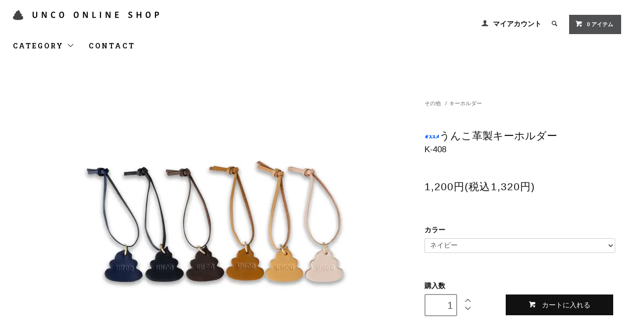

--- FILE ---
content_type: text/html; charset=EUC-JP
request_url: https://unco.shop/?pid=146824110
body_size: 12188
content:
<!DOCTYPE html PUBLIC "-//W3C//DTD XHTML 1.0 Transitional//EN" "http://www.w3.org/TR/xhtml1/DTD/xhtml1-transitional.dtd">
<html xmlns:og="http://ogp.me/ns#" xmlns:fb="http://www.facebook.com/2008/fbml" xmlns:mixi="http://mixi-platform.com/ns#" xmlns="http://www.w3.org/1999/xhtml" xml:lang="ja" lang="ja" dir="ltr">
<head>
<meta http-equiv="content-type" content="text/html; charset=euc-jp" />
<meta http-equiv="X-UA-Compatible" content="IE=edge,chrome=1" />
<title>うんこ革製キーホルダー - 株式会社うんこ【公式ショップ】</title>
<meta name="Keywords" content="うんこ革製キーホルダー,株式会社うんこ【公式ショップ】,うんこショップ,uncoshop,ウンコショップ,うんこ,ウンコ,unco,unko,プレゼント,ギフト," />
<meta name="Description" content="株式会社うんこ【公式ショップ】では、Ｔシャツ、ポロシャツ、パーカー、リストバンドなどなど、たくさんの【うんこ】グッズを取り揃えております。 新製品も続々生産中！ 今後も楽しい商品をご提案し、多くの笑顔をお届けします。" />
<meta name="Author" content="" />
<meta name="Copyright" content="GMOペパボ" />
<meta http-equiv="content-style-type" content="text/css" />
<meta http-equiv="content-script-type" content="text/javascript" />
<link rel="stylesheet" href="https://unco.shop/css/framework/colormekit.css" type="text/css" />
<link rel="stylesheet" href="https://unco.shop/css/framework/colormekit-responsive.css" type="text/css" />
<link rel="stylesheet" href="https://img07.shop-pro.jp/PA01380/643/css/21/index.css?cmsp_timestamp=20250727115001" type="text/css" />
<link rel="stylesheet" href="https://img07.shop-pro.jp/PA01380/643/css/21/product.css?cmsp_timestamp=20250727115001" type="text/css" />

<link rel="alternate" type="application/rss+xml" title="rss" href="https://unco.shop/?mode=rss" />
<link rel="shortcut icon" href="https://img07.shop-pro.jp/PA01380/643/favicon.ico?cmsp_timestamp=20251213235330" />
<script type="text/javascript" src="//ajax.googleapis.com/ajax/libs/jquery/1.11.0/jquery.min.js" ></script>
<meta property="og:title" content="うんこ革製キーホルダー - 株式会社うんこ【公式ショップ】" />
<meta property="og:description" content="株式会社うんこ【公式ショップ】では、Ｔシャツ、ポロシャツ、パーカー、リストバンドなどなど、たくさんの【うんこ】グッズを取り揃えております。 新製品も続々生産中！ 今後も楽しい商品をご提案し、多くの笑顔をお届けします。" />
<meta property="og:url" content="https://unco.shop?pid=146824110" />
<meta property="og:site_name" content="株式会社うんこ【公式ショップ】" />
<meta property="og:image" content="https://img07.shop-pro.jp/PA01380/643/product/146824110.jpg?cmsp_timestamp=20211009150954"/>
<meta property="og:type" content="product" />
<meta property="product:price:amount" content="1320" />
<meta property="product:price:currency" content="JPY" />
<meta property="product:product_link" content="https://unco.shop?pid=146824110" />
<script>
  (function(i,s,o,g,r,a,m){i['GoogleAnalyticsObject']=r;i[r]=i[r]||function(){
  (i[r].q=i[r].q||[]).push(arguments)},i[r].l=1*new Date();a=s.createElement(o),
  m=s.getElementsByTagName(o)[0];a.async=1;a.src=g;m.parentNode.insertBefore(a,m)
  })(window,document,'script','https://www.google-analytics.com/analytics.js','ga');

  ga('create', 'UA-97385241-2', 'auto');
  ga('send', 'pageview');

</script>

<meta name="google-site-verification" content="ERpTBxp5V8QY5oBDrUZ_XuKVVI5Nj5Z_epzf_kyFumU" />


<!-- Google tag (gtag.js) -->
<script async src="https://www.googletagmanager.com/gtag/js?id=G-050CMNND9W"></script>
<script>
  window.dataLayer = window.dataLayer || [];
  function gtag(){dataLayer.push(arguments);}
  gtag('js', new Date());

  gtag('config', 'G-050CMNND9W');
</script>
<script>
  var Colorme = {"page":"product","shop":{"account_id":"PA01380643","title":"\u682a\u5f0f\u4f1a\u793e\u3046\u3093\u3053\u3010\u516c\u5f0f\u30b7\u30e7\u30c3\u30d7\u3011"},"basket":{"total_price":0,"items":[]},"customer":{"id":null},"inventory_control":"option","product":{"shop_uid":"PA01380643","id":146824110,"name":"\u3046\u3093\u3053\u9769\u88fd\u30ad\u30fc\u30db\u30eb\u30c0\u30fc","model_number":"K-408","stock_num":2,"sales_price":1200,"sales_price_including_tax":1320,"variants":[{"id":1,"option1_value":"\u30cd\u30a4\u30d3\u30fc","option2_value":"","title":"\u30cd\u30a4\u30d3\u30fc","model_number":"","stock_num":0,"option_price":1200,"option_price_including_tax":1320,"option_members_price":1200,"option_members_price_including_tax":1320},{"id":2,"option1_value":"\u30d6\u30e9\u30c3\u30af","option2_value":"","title":"\u30d6\u30e9\u30c3\u30af","model_number":"","stock_num":2,"option_price":1200,"option_price_including_tax":1320,"option_members_price":1200,"option_members_price_including_tax":1320},{"id":3,"option1_value":"\u30c0\u30fc\u30af\u30d6\u30e9\u30a6\u30f3","option2_value":"","title":"\u30c0\u30fc\u30af\u30d6\u30e9\u30a6\u30f3","model_number":"","stock_num":0,"option_price":1200,"option_price_including_tax":1320,"option_members_price":1200,"option_members_price_including_tax":1320},{"id":4,"option1_value":"\u30d6\u30e9\u30a6\u30f3","option2_value":"","title":"\u30d6\u30e9\u30a6\u30f3","model_number":"","stock_num":0,"option_price":1200,"option_price_including_tax":1320,"option_members_price":1200,"option_members_price_including_tax":1320},{"id":5,"option1_value":"\u30ad\u30e3\u30e1\u30eb","option2_value":"","title":"\u30ad\u30e3\u30e1\u30eb","model_number":"","stock_num":0,"option_price":1200,"option_price_including_tax":1320,"option_members_price":1200,"option_members_price_including_tax":1320},{"id":6,"option1_value":"\u30ca\u30c1\u30e5\u30e9\u30eb","option2_value":"","title":"\u30ca\u30c1\u30e5\u30e9\u30eb","model_number":"","stock_num":0,"option_price":1200,"option_price_including_tax":1320,"option_members_price":1200,"option_members_price_including_tax":1320}],"category":{"id_big":2274207,"id_small":8},"groups":[],"members_price":1200,"members_price_including_tax":1320}};

  (function() {
    function insertScriptTags() {
      var scriptTagDetails = [];
      var entry = document.getElementsByTagName('script')[0];

      scriptTagDetails.forEach(function(tagDetail) {
        var script = document.createElement('script');

        script.type = 'text/javascript';
        script.src = tagDetail.src;
        script.async = true;

        if( tagDetail.integrity ) {
          script.integrity = tagDetail.integrity;
          script.setAttribute('crossorigin', 'anonymous');
        }

        entry.parentNode.insertBefore(script, entry);
      })
    }

    window.addEventListener('load', insertScriptTags, false);
  })();
</script>
<script async src="https://zen.one/analytics.js"></script>
</head>
<body>
<meta name="colorme-acc-payload" content="?st=1&pt=10029&ut=146824110&at=PA01380643&v=20260117180718&re=&cn=197445dfc81241d80d28a5b6b8044e87" width="1" height="1" alt="" /><script>!function(){"use strict";Array.prototype.slice.call(document.getElementsByTagName("script")).filter((function(t){return t.src&&t.src.match(new RegExp("dist/acc-track.js$"))})).forEach((function(t){return document.body.removeChild(t)})),function t(c){var r=arguments.length>1&&void 0!==arguments[1]?arguments[1]:0;if(!(r>=c.length)){var e=document.createElement("script");e.onerror=function(){return t(c,r+1)},e.src="https://"+c[r]+"/dist/acc-track.js?rev=3",document.body.appendChild(e)}}(["acclog001.shop-pro.jp","acclog002.shop-pro.jp"])}();</script><link href="https://fonts.googleapis.com/css?family=Roboto+Slab:400,700" rel="stylesheet" type="text/css">
  <link href="https://img.shop-pro.jp/tmpl_js/78/bxslider/jquery.bxslider.css" rel="stylesheet" type="text/css">
  <script src="https://img.shop-pro.jp/tmpl_js/78/bxslider/jquery.bxslider.min.js"></script>
<script src="https://img.shop-pro.jp/tmpl_js/78/jquery.tile.js"></script>
<script src="https://img.shop-pro.jp/tmpl_js/78/masonry.pkgd.min.js"></script>
<script src="https://img.shop-pro.jp/tmpl_js/78/smoothscroll.js"></script>
<script src="https://img.shop-pro.jp/tmpl_js/78/jquery.ah-placeholder.js"></script>
<script src="https://img.shop-pro.jp/tmpl_js/78/utility_index.js"></script>

<div class="cart_in_modal__bg show_while_cart_in_connecting spinner" style="display: none;"></div>
<!--[if lte IE 8]>
<div id="wrapper" class="ie8 page--product">
<![endif]-->

<div id="wrapper" class="page--product">

  <div id="header" class="header__section container">
    <div class="clearfix">
      <h1 class="header__logo header__logo-img">
        <a href="https://unco.shop/"><img src="https://img07.shop-pro.jp/PA01380/643/PA01380643.png?cmsp_timestamp=20251213235330" alt="株式会社うんこ【公式ショップ】" /></a>
      </h1>
      
      <ul class="header-nav hidden-phone">
        
        <li class="header-nav__unit">
          <i class="icon-b icon-user"></i>
          <a href="https://unco.shop/?mode=myaccount" class="header-nav__txt">マイアカウント</a>
        </li>
                
        
        <li class="header-nav__unit">
          <i class="icon-b icon-search header__search-switch" data-visible-switch="search-form"></i>
          <form action="https://unco.shop/" method="GET" class="header__search-form" data-visible-target="search-form">
            <input type="hidden" name="mode" value="srh" />
            <input type="text" name="keyword" placeholder="商品を検索" class="header__search-form__input" data-search-input="search-form__input" />
          </form>
        </li>
        
        
        <li class="header-nav__unit">
                    <a href="https://unco.shop/cart/proxy/basket?shop_id=PA01380643&shop_domain=unco.shop" class="btn txt--sm header-nav__btn btn-secondary">
            <i class="icon-w icon-cart"></i>0 アイテム
          </a>
                  </li>
        
      </ul>
      
      
            
    </div>
    
    <ul class="global-nav-phone visible-phone">
      <li>
        <a href="javascript:TabBlockToggle('global-nav');">
          <i class="icon-lg-b icon-list"></i>
        </a>
      </li>
      <li>
        <a href="javascript:TabBlockToggle('global-nav__search-form');">
          <i class="icon-lg-b icon-search"></i>
        </a>
      </li>
      <li>
        <a href="javascript:TabBlockToggle('global-nav__user-nav');">
          <i class="icon-lg-b icon-user"></i>
        </a>
      </li>
      <li>
                <a href="https://unco.shop/cart/proxy/basket?shop_id=PA01380643&shop_domain=unco.shop">
          <i class="icon-lg-b icon-cart"></i>
        </a>
              </li>
    </ul>
    
    <div>
      <ul class="global-nav clearfix global-nav__pulldown-nav" data-visible-target="global-nav" data-block="tab-content">
        <li class="global-nav__unit global-nav__pulldown">
          <a href="javascript:PulldownToggle('global-nav__product-nav');" class="global-nav__unit__txt">
            CATEGORY <i class="icon-b icon-chevron_thin_down hidden-phone"></i>
          </a>
          
          <div class="visible-phone">
            <ul class="header__pulldown-nav__list">
              
                              <li>
                  <a href="https://unco.shop/?mode=cate&cbid=2950764&csid=0">
                    車
                  </a>
                </li>
                              <li>
                  <a href="https://unco.shop/?mode=cate&cbid=2376408&csid=0">
                    トップス
                  </a>
                </li>
                              <li>
                  <a href="https://unco.shop/?mode=cate&cbid=2938797&csid=0">
                    パンツ
                  </a>
                </li>
                              <li>
                  <a href="https://unco.shop/?mode=cate&cbid=2277810&csid=0">
                    シューズ
                  </a>
                </li>
                              <li>
                  <a href="https://unco.shop/?mode=cate&cbid=2938799&csid=0">
                    キャップ・ハット
                  </a>
                </li>
                              <li>
                  <a href="https://unco.shop/?mode=cate&cbid=2938798&csid=0">
                    バッグ
                  </a>
                </li>
                              <li>
                  <a href="https://unco.shop/?mode=cate&cbid=2454818&csid=0">
                    アクセサリー
                  </a>
                </li>
                              <li>
                  <a href="https://unco.shop/?mode=cate&cbid=2830932&csid=0">
                    うんこたん
                  </a>
                </li>
                              <li>
                  <a href="https://unco.shop/?mode=cate&cbid=2274207&csid=0">
                    その他
                  </a>
                </li>
                            
              
                          </ul>
          </div>
          
        </li>
		<!--
        <li class="global-nav__unit">
          <a href="https://unco.shop/?mode=sk#info" class="global-nav__unit__txt">ABOUT</a>
        </li>
                  <li class="global-nav__unit">
            <a href="http://unco.com" class="global-nav__unit__txt">BLOG</a>
          </li>
            -->
        <li class="global-nav__unit">
          <a href="https://unco.shop-pro.jp/customer/inquiries/new" class="global-nav__unit__txt">CONTACT</a>
        </li>
      </ul>
      <div class="global-nav__pulldown-nav" data-visible-target="global-nav__search-form" data-block="tab-content">
        <form action="https://unco.shop/" method="GET" class="header__search-form--phone">
          <input type="hidden" name="mode" value="srh" />
          <input type="text" name="keyword" placeholder="商品を検索" />
          <button class="btn">検索</button>
        </form>
      </div>
      <div class="global-nav__pulldown-nav" data-visible-target="global-nav__user-nav" data-block="tab-content">
        <ul class="header__pulldown-nav__list">
          <li><a href="https://unco.shop/?mode=myaccount">マイアカウント</a></li>
                  </ul>
      </div>
    </div>
    <div class="global-nav__pulldown-nav row hidden-phone" data-visible-target="global-nav__product-nav" data-block="tab-content">
      
                                    
                    <ul class="row header__pulldown-nav__list col col-sm-12">
                    <li>
              <a href="https://unco.shop/?mode=cate&cbid=2950764&csid=0">
                車
              </a>
            </li>
                                          <li>
              <a href="https://unco.shop/?mode=cate&cbid=2376408&csid=0">
                トップス
              </a>
            </li>
                                          <li>
              <a href="https://unco.shop/?mode=cate&cbid=2938797&csid=0">
                パンツ
              </a>
            </li>
                                          <li>
              <a href="https://unco.shop/?mode=cate&cbid=2277810&csid=0">
                シューズ
              </a>
            </li>
                                          <li>
              <a href="https://unco.shop/?mode=cate&cbid=2938799&csid=0">
                キャップ・ハット
              </a>
            </li>
                  </ul>
          <ul class="row header__pulldown-nav__list col col-sm-12">
                                          <li>
              <a href="https://unco.shop/?mode=cate&cbid=2938798&csid=0">
                バッグ
              </a>
            </li>
                                          <li>
              <a href="https://unco.shop/?mode=cate&cbid=2454818&csid=0">
                アクセサリー
              </a>
            </li>
                                          <li>
              <a href="https://unco.shop/?mode=cate&cbid=2830932&csid=0">
                うんこたん
              </a>
            </li>
                                          <li>
              <a href="https://unco.shop/?mode=cate&cbid=2274207&csid=0">
                その他
              </a>
            </li>
                          </ul>
                    
      
            
    </div>
  </div>
        <form name="product_form" method="post" action="https://unco.shop/cart/proxy/basket/items/add">
    <div class="container">
      <div class="row">
        
        <div class="product__images col col-lg-8 col-sm-12 section__block">
          <div class="product__main-image">
                          <img src="https://img07.shop-pro.jp/PA01380/643/product/146824110.jpg?cmsp_timestamp=20211009150954" data-product-image="main" />
                      </div>
                      <div class="carousel-slide">
              <ul class="product__thumbs row" data-carousel="product-image">
                                  <li class="product__thumb__unit col col-lg-2">
                    <img src="https://img07.shop-pro.jp/PA01380/643/product/146824110.jpg?cmsp_timestamp=20211009150954" data-product-image="thumb" />
                  </li>
                                                                      <li class="product__thumb__unit col col-lg-2">
                      <img src="https://img07.shop-pro.jp/PA01380/643/product/146824110_o1.jpg?cmsp_timestamp=20211009150954" data-product-image="thumb" />
                    </li>
                                                                        <li class="product__thumb__unit col col-lg-2">
                      <img src="https://img07.shop-pro.jp/PA01380/643/product/146824110_o2.jpg?cmsp_timestamp=20211009150954" data-product-image="thumb" />
                    </li>
                                                                        <li class="product__thumb__unit col col-lg-2">
                      <img src="https://img07.shop-pro.jp/PA01380/643/product/146824110_o3.jpg?cmsp_timestamp=20211009150954" data-product-image="thumb" />
                    </li>
                                                                        <li class="product__thumb__unit col col-lg-2">
                      <img src="https://img07.shop-pro.jp/PA01380/643/product/146824110_o4.jpg?cmsp_timestamp=20211009150954" data-product-image="thumb" />
                    </li>
                                                                        <li class="product__thumb__unit col col-lg-2">
                      <img src="https://img07.shop-pro.jp/PA01380/643/product/146824110_o5.jpg?cmsp_timestamp=20211009150954" data-product-image="thumb" />
                    </li>
                                                                        <li class="product__thumb__unit col col-lg-2">
                      <img src="https://img07.shop-pro.jp/PA01380/643/product/146824110_o6.jpg?cmsp_timestamp=20211009150954" data-product-image="thumb" />
                    </li>
                                                                        <li class="product__thumb__unit col col-lg-2">
                      <img src="https://img07.shop-pro.jp/PA01380/643/product/146824110_o7.jpg?cmsp_timestamp=20211009150954" data-product-image="thumb" />
                    </li>
                                                                                                                                                                                                                                                                                                                                                                                                                                                                                                                                                                                                                                                                                                                                                                                                                                                                                                                                                                                                                                                                                                                                                                                                                                                                                                                                                                                                                                                                                                                                    </ul>
            </div>
                  </div>
        
        <div class="col col-lg-4 col-sm-12 section__block">
          
          <div class="topicpath-nav">
            <ul>
                              <li><a href="?mode=cate&cbid=2274207&csid=0">その他</a></li>
                                            <li>/<a href="?mode=cate&cbid=2274207&csid=8">キーホルダー</a></li>
                          </ul>
                      </div>
          
          <h2 class="product__name section__title-h2">
            <img class='new_mark_img1' src='https://img.shop-pro.jp/img/new/icons26.gif' style='border:none;display:inline;margin:0px;padding:0px;width:auto;' />うんこ革製キーホルダー
                          <div class="txt--sm">
                K-408
              </div>
                      </h2>
          <p class="product__price">
                                    1,200円(税込1,320円)
          </p>
                                                        <div class="product__option__block section__block">
                                  <dl class="dl-vertical-list">
                                          <dt class="dl-vertical-list__title">カラー</dt>
                      <dd class="dl-vertical-list__content">
                        <select name="option1">
                          <option label="ネイビー" value="73240820,0">ネイビー</option>
<option label="ブラック" value="73240820,1">ブラック</option>
<option label="ダークブラウン" value="73240820,2">ダークブラウン</option>
<option label="ブラウン" value="73240820,3">ブラウン</option>
<option label="キャメル" value="73240820,4">キャメル</option>
<option label="ナチュラル" value="73240820,5">ナチュラル</option>

                        </select>
                      </dd>
                                      </dl>
                              </div>
                                    <div class="product__order row">
              <dl class="product__init dl-vertical-list col col-lg-5 col-md-12">
                <dt class="dl-vertical-list__title">購入数</dt>
                <dd class="dl-vertical-list__content">
                                      <input type="text" name="product_num" value="1" class="product__init-num" />
                    <div class="product__init-updw">
                      <a href="javascript:f_change_num2(document.product_form.product_num,'1',1,2);"><i class="icon-b icon-chevron_thin_up"></i></a><br />
                      <a href="javascript:f_change_num2(document.product_form.product_num,'0',1,2);"><i class="icon-b icon-chevron_thin_down"></i></a>
                    </div>
                    <span class="product__unit"></span>
                                  </dd>
              </dl>
              <ul class="product__order__btns col col-lg-7 col-md-12">
                                                      <li class="product__order__btn disable_cartin">
                      <button type="submit" class="btn--addcart btn btn-primary btn-block">
                        <i class="icon-w icon-cart"></i>カートに入れる
                      </button>
                    </li>
                                                      <li class="product__order__btn stock_error"></li>
                                              </ul>
            </div>
                    
        </div>
      </div>
    </div>
        <div class="cart_in_modal cart_modal__close" style="display: none;">
      <div class="cart_in_modal__outline not_bubbling">
        <label class="cart_modal__close cart_in_modal__close-icon">
        </label>
        <p class="cart_in_modal__heading">
          こちらの商品が<br class="sp-br">カートに入りました
        </p>
        <div class="cart_in_modal__detail">
                    <div class="cart_in_modal__image-wrap">
            <img src="https://img07.shop-pro.jp/PA01380/643/product/146824110.jpg?cmsp_timestamp=20211009150954" alt="" class="cart_in_modal__image" />
          </div>
                    <p class="cart_in_modal__name">
            <img class='new_mark_img1' src='https://img.shop-pro.jp/img/new/icons26.gif' style='border:none;display:inline;margin:0px;padding:0px;width:auto;' />うんこ革製キーホルダー
          </p>
        </div>
        <div class="cart_in_modal__button-wrap">
          <button class="cart_view_with_async cart_in_modal__button cart_in_modal__button--solid">かごの中身を見る</button>
          <p class="cart_modal__close cart_in_modal__text-link">ショッピングを続ける</p>
        </div>
      </div>
    </div>
    <div class="cart_in_error_modal cart_in_error__close" style="display: none;">
      <div class="cart_in_modal__outline not_bubbling">
        <label class="cart_in_error__close cart_in_modal__close-icon">
        </label>
        <p class="cart_in_error_message cart_in_error_modal__heading"></p>
        <div class="cart_in_modal__button-wrap">
          <button class="cart_in_error__close cart_in_modal__button cart_in_modal__button--solid">ショッピングを続ける</button>
        </div>
      </div>
    </div>
        <div class="product__info section__block">
      <div class="container row">
        <div class="col col-lg-8 col-sm-12">
          
          <div class="row">
            <span style="color:#FF0000">[必ずお読みください]</span><br />
<br />
&#9726;&#65039;色見本と全く同じ色にはなりません。<br />
色見本を掲載しておりますが、1つずつ手染めのため、染色する日の天候や時間によって色の濃淡が異なり、色見本と全く同じ色にはなりません。 <br />
なるべく同じ色になるよう気を付けていますが、色見本は参考程度にご覧ください。<br />
<br />
&#9726;&#65039;天然素材を使用しているため、まれに傷が入ってしまう事があります。<br />
革特有の黒い斑点が入ってしまう事もあります。<br />
(特に、黄・オレンジ・きみどり)<br />
<br />
&#9726;&#65039;刻印は歪んでしまう事があります。<br />
職人が1文字ずつ手打ちしていますので、少し歪んでしまう事もあります。<br />
ハンドメイド商品の特徴としてご理解いただければ幸いです。<br />
<br />
■商品詳細<br />
素材　：革<br />
サイズ：縦3×横3cm(本体)/厚み約3mm<br />
<br />
■うんこスタッフからのひと言<br />
うんこ社長デザインの三段の巻きうんこを<br />
レザーで再現しました！<br />
ブラックな奴から<br />
ビタミンカラーから<br />
ナチュラルなのから<br />
いろんなうんこがいるので<br />
その日の気分でレッツゴー♪<br />
うんことおそろいの皮ひもがおしゃれ～<br />

          </div>
          
        </div>
        <div class="col col-lg-4 col-sm-12">
                    <ul class="product__info__list">
                          <li class="product__info__list__unit">
                <a href="javascript:gf_OpenNewWindow('?mode=opt&pid=146824110','option','width=600:height=500');">オプションの値段詳細</a>
              </li>
                        <li class="product__info__list__unit">
              <a href="https://unco.shop/?mode=sk#order_cancel">特定商取引法に基づく表記（返品等）</a>
            </li>
            <li class="product__info__list__unit">
              <a href="mailto:?subject=%E3%80%90%E6%A0%AA%E5%BC%8F%E4%BC%9A%E7%A4%BE%E3%81%86%E3%82%93%E3%81%93%E3%80%90%E5%85%AC%E5%BC%8F%E3%82%B7%E3%83%A7%E3%83%83%E3%83%97%E3%80%91%E3%80%91%E3%81%AE%E3%80%8C%E3%81%86%E3%82%93%E3%81%93%E9%9D%A9%E8%A3%BD%E3%82%AD%E3%83%BC%E3%83%9B%E3%83%AB%E3%83%80%E3%83%BC%E3%80%8D%E3%81%8C%E3%81%8A%E3%81%99%E3%81%99%E3%82%81%E3%81%A7%E3%81%99%EF%BC%81&body=%0D%0A%0D%0A%E2%96%A0%E5%95%86%E5%93%81%E3%80%8C%E3%81%86%E3%82%93%E3%81%93%E9%9D%A9%E8%A3%BD%E3%82%AD%E3%83%BC%E3%83%9B%E3%83%AB%E3%83%80%E3%83%BC%E3%80%8D%E3%81%AEURL%0D%0Ahttps%3A%2F%2Funco.shop%2F%3Fpid%3D146824110%0D%0A%0D%0A%E2%96%A0%E3%82%B7%E3%83%A7%E3%83%83%E3%83%97%E3%81%AEURL%0Ahttps%3A%2F%2Funco.shop%2F">この商品を友達に教える</a>
            </li>
            <li class="product__info__list__unit">
              <a href="https://unco.shop-pro.jp/customer/products/146824110/inquiries/new">この商品について問い合わせる</a>
            </li>
            <li class="product__info__list__unit">
              <a href="https://unco.shop/?mode=cate&cbid=2274207&csid=8">買い物を続ける</a>
            </li>
          </ul>
          <ul class="product__info__list">
            
            <li class="product__info__list__unit">
              <div id="fb-root"></div><script async defer crossorigin="anonymous" src="https://connect.facebook.net/ja_JP/sdk.js#xfbml=1&version=v19.0"></script><div class="fb-share-button" data-href="https://unco.shop/?pid=146824110" data-layout="button_count" data-size="small" data-lazy="false"></div>
            </li>
            <li class="product__info__list__unit">
              <a href="https://twitter.com/share" class="twitter-share-button" data-url="https://unco.shop/?pid=146824110" data-text="" data-lang="ja" >ツイート</a>
<script charset="utf-8">!function(d,s,id){var js,fjs=d.getElementsByTagName(s)[0],p=/^http:/.test(d.location)?'http':'https';if(!d.getElementById(id)){js=d.createElement(s);js.id=id;js.src=p+'://platform.twitter.com/widgets.js';fjs.parentNode.insertBefore(js,fjs);}}(document, 'script', 'twitter-wjs');</script>
            </li>
            <li class="product__info__list__unit visible-phone">
              <div class="line-it-button" data-lang="ja" data-type="share-a" data-ver="3"
                         data-color="default" data-size="small" data-count="false" style="display: none;"></div>
                       <script src="https://www.line-website.com/social-plugins/js/thirdparty/loader.min.js" async="async" defer="defer"></script>
            </li>
          </ul>
          
        </div>
      </div>
    </div>
    <div class="carousel-slide container section__block">
          </div>
    <input type="hidden" name="user_hash" value="c5477051d1575a89b3f721720529f79e"><input type="hidden" name="members_hash" value="c5477051d1575a89b3f721720529f79e"><input type="hidden" name="shop_id" value="PA01380643"><input type="hidden" name="product_id" value="146824110"><input type="hidden" name="members_id" value=""><input type="hidden" name="back_url" value="https://unco.shop/?pid=146824110"><input type="hidden" name="needs_basket_token" value="1"><input type="hidden" name="reference_token" value="f7e3dd05f2f04823b0e65da3d4c34fc2"><input type="hidden" name="shop_domain" value="unco.shop">
  </form>

  <script src="https://img.shop-pro.jp/tmpl_js/78/utility_product.js"></script>

          
    <div class="carousel-slide container section__block">
      <h2 class="section__title-h2">最近チェックした商品</h2>
              <p class="txt--not-applicable">最近チェックした商品はまだありません。</p>
          </div>
    
    <div id="footer" class="footer__section">
                                                  <div class="footer__guide">
        <div class="row container">
          <div class="guide__col col col-md-12 col-lg-4">
            <h2 class="guide__h2">配送・送料について</h2>
            <div data-masonry="guide">
                              <div class="guide__unit col col-md-6 col-sm-12 col-lg-12">
                  <h3 class="guide__h3 h3">クロネコヤマト</h3>
                  <div>
                                        &nbsp;
                  </div>
                </div>
                          </div>
          </div>
          <div class="guide__col col col-md-12 col-lg-4">
            <h2 class="guide__h2">支払い方法について</h2>
            <div data-masonry="guide">
                              <div class="guide__unit col col-md-6 col-sm-12 col-lg-12">
                  <h3 class="guide__h3 h3">Amazon Pay</h3>
                  <div>
                                                            Amazon.co.jpにご登録の住所、クレジットカード情報を利用してご注文・お支払いされる決済方法です。<br />
<br />
※Amazon.co.jpのアカウントが必要です。<br />
※お振込、代金引換はご利用頂けません。<br />
※Amazonポイントは付きません。<br />
※Amazonポイントはご利用頂けません。&nbsp;
                  </div>
                </div>
                              <div class="guide__unit col col-md-6 col-sm-12 col-lg-12">
                  <h3 class="guide__h3 h3">クレジットカード</h3>
                  <div>
                                                            <img src="https://www.yamatofinancial.jp/logobr/images/web_pay_card.gif" width="490" height="171" border="0" alt="クロネコwebコレクト クレジットカード払い">&nbsp;
                  </div>
                </div>
                              <div class="guide__unit col col-md-6 col-sm-12 col-lg-12">
                  <h3 class="guide__h3 h3">PayPay</h3>
                  <div>
                                                            お買い物完了後、paypay決済画面に移動しますので、画面を閉じずそのままお待ち頂き、決済画面に移動後、paypayにログインして決済を完了して下さい&nbsp;
                  </div>
                </div>
                              <div class="guide__unit col col-md-6 col-sm-12 col-lg-12">
                  <h3 class="guide__h3 h3">代金引換</h3>
                  <div>
                                                            ヤマト運輸の代金引換サービス（宅急便コレクト）にてお送り致します。代引き手数料は購入者様のご負担となります。&nbsp;
                  </div>
                </div>
                              <div class="guide__unit col col-md-6 col-sm-12 col-lg-12">
                  <h3 class="guide__h3 h3">銀行振込</h3>
                  <div>
                                                            ご注文完了後、メールにてお振込先をご連絡させて頂きます&nbsp;
                  </div>
                </div>
                              <div class="guide__unit col col-md-6 col-sm-12 col-lg-12">
                  <h3 class="guide__h3 h3">コンビニ（前払い）</h3>
                  <div>
                                                            お支払い確認後の商品発送となります<br />
ご注文日より10日間以内でお支払いが無い場合はキャンセルとなります&nbsp;
                  </div>
                </div>
                          </div>
          </div>
                      <div class="guide__col col col-md-12 col-lg-4">
              <h2 class="guide__h2">営業日について</h2>
              <div class="cal__table">
                <table class="tbl_calendar">
    <caption>2026年1月</caption>
    <tr>
        <th class="sun">日</th>
        <th>月</th>
        <th>火</th>
        <th>水</th>
        <th>木</th>
        <th>金</th>
        <th class="sat">土</th>
    </tr>
    <tr>
<td></td>
<td></td>
<td></td>
<td></td>
<td class="thu holiday" style="background-color: #33e3f0; color: #000000;">1</td>
<td class="fri" style="background-color: #33e3f0; color: #000000;">2</td>
<td class="sat" style="background-color: #33e3f0; color: #000000;">3</td>
</tr>
<tr>
<td class="sun" style="background-color: #33e3f0; color: #000000;">4</td>
<td class="mon" style="background-color: #33e3f0; color: #000000;">5</td>
<td class="tue" style="background-color: #33e3f0; color: #000000;">6</td>
<td class="wed">7</td>
<td class="thu">8</td>
<td class="fri">9</td>
<td class="sat" style="background-color: #FFFFFF; color: #000000;">10</td>
</tr>
<tr>
<td class="sun" style="background-color: #FFFFFF; color: #000000;">11</td>
<td class="mon holiday" style="background-color: #FFFFFF; color: #000000;">12</td>
<td class="tue">13</td>
<td class="wed">14</td>
<td class="thu">15</td>
<td class="fri">16</td>
<td class="sat" style="background-color: #FFFFFF; color: #000000;">17</td>
</tr>
<tr>
<td class="sun" style="background-color: #FFFFFF; color: #000000;">18</td>
<td class="mon">19</td>
<td class="tue">20</td>
<td class="wed">21</td>
<td class="thu">22</td>
<td class="fri">23</td>
<td class="sat" style="background-color: #FFFFFF; color: #000000;">24</td>
</tr>
<tr>
<td class="sun" style="background-color: #FFFFFF; color: #000000;">25</td>
<td class="mon">26</td>
<td class="tue">27</td>
<td class="wed">28</td>
<td class="thu">29</td>
<td class="fri">30</td>
<td class="sat" style="background-color: #FFFFFF; color: #000000;">31</td>
</tr>
</table>
              </div>
                          </div>
                  </div>
        <div class="container clearfix">
          <a href="#wrapper" class="btn btn-pagetop btn-block">
            <i class="icon-lg-w icon-chevron_thin_up"></i>
          </a>
        </div>
      </div>
        <div class="footer__nav">
      <div class="row container">
                        <div class="row col col-lg-12 col-md-12">
          <h3 class="footer-nav__title">MORE INFO</h3>
          <ul class="footer-nav__col col col-lg-4 col-sm-12">
            <li><a href="https://unco.shop/">ホーム</a></li>
						  <li><a href="https://unco.co.jp/">株式会社うんこって何？</a></li>
						<li><a href="https://unco.co.jp/uncovideo/">ムービー</a></li>
							<li><a href="https://www.tiktok.com/@unco.inc">TikTok</a></li>
            <li><a href="https://unco.shop/?mode=f1">お支払い方法について</a></li>
            <li><a href="https://unco.shop/?mode=f1">配送方法・送料について</a></li>
          </ul>
          <ul class="footer-nav__col col col-lg-4 col-sm-12">
            <li><a href="https://unco.shop/?mode=f2">特定商取引法に基づく表記</a></li>
            <li><a href="https://unco.shop/?mode=privacy">プライバシーポリシー</a></li>
            <li><a href="https://unco.shop-pro.jp/customer/inquiries/new">お問い合わせ</a></li>
<!--
                          <li><a href="http://unco.com">ショップブログ</a></li>
                        <li><a href="https://unco.shop/?mode=myaccount">マイアカウント</a></li>
                                      <li><a href="https://unco.shop-pro.jp/customer/newsletter/subscriptions/new">メルマガ登録・解除</a></li>
                        <li class="hidden-phone"><a href="https://unco.shop/?mode=rss">RSS</a>&nbsp;/&nbsp;<a href="https://unco.shop/?mode=atom">ATOM</a></li>
                          <li class="hidden-phone">
                <img src="https://img07.shop-pro.jp/PA01380/643/qrcode.jpg?cmsp_timestamp=20251213235330" />
              </li>
            -->
          </ul>
          <ul class="footer-nav__col col col-lg-4 col-sm-12">
            
                        
          </ul>
        </div>
      </div>

                          <div class="footer-sns container">
          <ul class="footer-sns__icons">
                                    <li class="footer-sns__icon">
                <a href="https://twitter.com/unco_official" target="_blank"><i class="icon-lg-w icon-twitter"></i></a>
              </li>
                                      <li class="footer-sns__icon">
                <a href="https://instagram.com/unco.shop" target="_blank"><i class="icon-lg-w icon-instagram"></i></a>
              </li>
                                                  <li class="footer-sns__icon">
                <a href="https://youtube.com/@UNCOTANsRoom" target="_blank"><i class="icon-lg-w icon-c_youtube"></i></a>
              </li>
                                </ul>
        </div>
              
      <div class="footer__copyright container row">
        <address class="col col-sm-12">Copyright (C) 2017 株式会社うんこ All Rights Reserved.</address>

      </div>
    </div>
  </div>
</div><link rel="stylesheet" href="css/amazon-pay-buy-now.css?20260107">

<div id="amazon-pay-buy-now-modal" class="amazon-pay-buy-now-modal-layout amazon_pay_buy_now_modal cart_modal__close amazonpay">
  <div class="amazon-pay-buy-now-modal-layout__container not_bubbling">
    <label class="cart_modal__close amazon-pay-buy-now-modal-layout__close-icon"></label>
    <p class="amazon-pay-buy-now-modal-layout__heading">
      こちらの商品が<br class="sp-br">カートに入りました
    </p>
    <div class="amazon-pay-buy-now-item">
              <div class="amazon-pay-buy-now-item__image"><img src="https://img07.shop-pro.jp/PA01380/643/product/146824110.jpg?cmsp_timestamp=20211009150954" alt="うんこ革製キーホルダー" /></div>
            <p class="amazon-pay-buy-now-item__name">うんこ革製キーホルダー</p>
    </div>
    <div class="amazon-pay-buy-now-modal-layout__action">
      <a class="amazon-pay-buy-now-button" href="/cart/">かごの中身を見る</a>
      <div class="amazon-pay-buy-now-button-unit">
        <p class="amazon-pay-buy-now-button-unit__text">または、今すぐ購入</p>
        <div id="AmazonPayButton"></div>
      </div>
      <p class="cart_modal__close amazon-pay-buy-now-text-link">ショッピングを続ける</p>
    </div>
  </div>
</div>

<div id="amazon-pay-buy-now-error-modal" class="amazon-pay-buy-now-modal-layout amazon_pay_buy_now_error_modal cart_in_error__close">
  <div class="amazon-pay-buy-now-modal-layout__container not_bubbling">
    <label class="cart_in_error__close amazon-pay-buy-now-modal-layout__close-icon"></label>
    <p class="amazon-pay-buy-now-modal-layout__heading amazon_pay_buy_now_error_message cart_in_error_modal__heading"></p>
    <div class="amazon-pay-buy-now-modal-layout__action">
      <button class="cart_in_error__close amazon-pay-buy-now-button">ショッピングを続ける</button>
    </div>
  </div>
</div>

<div id="amazon-pay-buy-now-processing-modal" class="amazon-pay-buy-now-modal-layout amazon_pay_buy_now_processing_modal">
  <div class="amazon-pay-buy-now-modal-layout__container not_bubbling">
    <div class="amazon-pay-buy-now-processing">
      <div class="amazon-pay-buy-now-processing__icon">
        <div class="in-circular-progress-indicator" role="progressbar"></div>
      </div>
      <p class="amazon-pay-buy-now-processing__heading">
        Amazon Payで決済中です。
      </p>
      <p class="amazon-pay-buy-now-processing__body">
        そのままお待ちください。<br>決済が完了すると、自動で画面が切り替わります。
      </p>
    </div>
  </div>
</div>

<script src="https://static-fe.payments-amazon.com/checkout.js" charset="utf-8"></script>
<script type="text/javascript" charset="utf-8">
  let prefecture = null;
  let deliveryId = null;

  const openColomreAmazonPayBuyNowProcessingModal = () => {
    const modal = document.querySelector('#amazon-pay-buy-now-modal')
    modal.style.visibility = 'hidden';
    modal.querySelectorAll('*').forEach(el => el.style.visibility = 'hidden');

    const processingModal = document.querySelector('#amazon-pay-buy-now-processing-modal')
    processingModal.style.visibility = "visible";
    processingModal.querySelectorAll('*').forEach(el => el.style.visibility = "visible");
  }

  const closeColomreAmazonPayBuyNowProcessingModal = () => {
    const modal = document.querySelector('#amazon-pay-buy-now-modal')
    modal.style.visibility = 'visible';
    modal.querySelectorAll('*').forEach(el => el.style.visibility = 'visible');

    const processingModal = document.querySelector('#amazon-pay-buy-now-processing-modal')
    processingModal.style.visibility = "hidden";
    processingModal.querySelectorAll('*').forEach(el => el.style.visibility = "hidden");
  }

  amazon.Pay.renderJSButton('#AmazonPayButton', {
    merchantId: 'A1KXWZ4V0BGRBL',
    ledgerCurrency: 'JPY',
        checkoutLanguage: 'ja_JP',
    productType: 'PayAndShip',
    placement: 'Cart',
    buttonColor: 'Gold',
    checkoutSessionConfig: {
      storeId: 'amzn1.application-oa2-client.1165157344ab434d91be78f103123258',
      scopes: ["name", "email", "phoneNumber", "billingAddress"],
      paymentDetails: {
        paymentIntent: "AuthorizeWithCapture",
        canHandlePendingAuthorization: false
      },
      platformId: "A1RPRQMW5V5B38",
      deliverySpecifications: {
        addressRestrictions: {
          type: "Allowed",
          restrictions: {
            JP: {
              statesOrRegions: ["北海道","青森県","岩手県","宮城県","秋田県","山形県","福島県","茨城県","栃木県","群馬県","埼玉県","千葉県","東京都","神奈川県","新潟県","富山県","石川県","福井県","山梨県","長野県","岐阜県","静岡県","愛知県","三重県","滋賀県","京都府","大阪府","兵庫県","奈良県","和歌山県","鳥取県","島根県","岡山県","広島県","山口県","徳島県","香川県","愛媛県","高知県","福岡県","佐賀県","長崎県","熊本県","大分県","宮崎県","鹿児島県","沖縄県"]
            }
          }
        }
      }
    },
    onInitCheckout: async function (event) {
      prefecture = event.shippingAddress.stateOrRegion;

      openColomreAmazonPayBuyNowProcessingModal();

      try {
        const response = await fetch(
          "/cart/api/public/basket/amazon_pay_buy_now/checkout_sessions",
          {
            method: "POST",
            headers: {
              "Content-type": "application/json"
                          },
            body: JSON.stringify({
              shop_id: 'PA01380643',
              type: "onInitCheckout",
              prefecture: prefecture,
              shipping_address: event.shippingAddress,
              buyer: event.buyer,
              billing_address: event.billingAddress
            })
          }
        );

        if (!response.ok) {
          closeColomreAmazonPayBuyNowProcessingModal();

          const errorResponse = await response.body();
          const errorType = errorResponse.error_type

          return {
            "status": "error",
            "reasonCode": errorType
          }
        }

        const result = await response.json();
        return result;
      } catch (_e) {
        closeColomreAmazonPayBuyNowProcessingModal();

        return {
          status: "error",
          reasonCode: "unknownError",
        }
      }
    },
    onShippingAddressSelection: async function (event) {
      try {
        const response = await fetch(
          "/cart/api/public/basket/amazon_pay_buy_now/checkout_sessions",
          {
            method: "POST",
            headers: {
              "Content-type": "application/json"
                            },
            body: JSON.stringify({
              shop_id: 'PA01380643',
              type: "onShippingAddressSelection",
              prefecture: event.shippingAddress.stateOrRegion,
              shipping_address: event.shippingAddress
            })
          }
        );

        if (!response.ok) {
          closeColomreAmazonPayBuyNowProcessingModal();

          return {
            "status": "error",
            "reasonCode": "shippingAddressInvalid"
          }
        }

        const result = await response.json();
        return result;
      } catch (_e) {
        closeColomreAmazonPayBuyNowProcessingModal();

        return {
          status: "error",
          reasonCode: "unknownError",
        }
      }
    },
    onDeliveryOptionSelection: async function (event) {
      deliveryId = event.deliveryOptions.id

      try {
        const response = await fetch(
          "/cart/api/public/basket/amazon_pay_buy_now/checkout_sessions",
          {
            method: "POST",
            headers: {
              "Content-type": "application/json"
                            },
            body: JSON.stringify({
              shop_id: 'PA01380643',
              type: "onDeliveryOptionSelection",
              delivery_id: event.deliveryOptions.id,
              prefecture: prefecture
            })
          }
        );

        if (!response.ok) {
          closeColomreAmazonPayBuyNowProcessingModal();

          return {
            "status": "error",
            "reasonCode": "deliveryOptionInvalid"
          }
        }

        const result = await response.json();

        return result;
      } catch (_e) {
        closeColomreAmazonPayBuyNowProcessingModal();

        return {
          status: "error",
          reasonCode: "unknownError",
        }
      }
    },
    onCompleteCheckout: async function (event) {
      const form = document.querySelector('form[name="amazon_pay_buy_now_checkout_form"]')

      form.querySelectorAll('input').forEach(input => {
        if (input.name === 'shop_id') {
          input.value = 'PA01380643';
        }
        if (input.name === 'checkout_session_id') {
          input.value = event.amazonCheckoutSessionId;
        }
      });

      if (event.deliveryOptions && event.deliveryOptions.dateTimeWindow) {
        event.deliveryOptions.dateTimeWindow.forEach((d, i) => {
          const typeInput = document.createElement('input');
          typeInput.name = "delivery_options[][type]";
          typeInput.value = d.type;
          form.append(typeInput)

          const valueInput = document.createElement('input')
          valueInput.name = "delivery_options[][value]";
          valueInput.value = d.value;
          form.append(valueInput)
        })
      }

      form.submit();
    },
    onCancel: function (event) {
      closeColomreAmazonPayBuyNowProcessingModal();
    }
  });
</script>

<form name="amazon_pay_buy_now_checkout_form" method="POST" action="/cart/api/public/basket/amazon_pay_buy_now/checkout">
  <input type="hidden" name="shop_id" value="" />
  <input type="hidden" name="checkout_session_id" value="" />
</form><script type="text/javascript" src="https://unco.shop/js/cart.js" ></script>
<script type="text/javascript" src="https://unco.shop/js/async_cart_in.js" ></script>
<script type="text/javascript" src="https://unco.shop/js/product_stock.js" ></script>
<script type="text/javascript" src="https://unco.shop/js/js.cookie.js" ></script>
<script type="text/javascript" src="https://unco.shop/js/favorite_button.js" ></script>
</body></html>

--- FILE ---
content_type: text/plain
request_url: https://www.google-analytics.com/j/collect?v=1&_v=j102&a=1976076389&t=pageview&_s=1&dl=https%3A%2F%2Funco.shop%2F%3Fpid%3D146824110&ul=en-us%40posix&dt=%E3%81%86%E3%82%93%E3%81%93%E9%9D%A9%E8%A3%BD%E3%82%AD%E3%83%BC%E3%83%9B%E3%83%AB%E3%83%80%E3%83%BC%20-%20%E6%A0%AA%E5%BC%8F%E4%BC%9A%E7%A4%BE%E3%81%86%E3%82%93%E3%81%93%E3%80%90%E5%85%AC%E5%BC%8F%E3%82%B7%E3%83%A7%E3%83%83%E3%83%97%E3%80%91&sr=1280x720&vp=1280x720&_u=IADAAEABAAAAACAAI~&jid=1052375140&gjid=277089720&cid=2007826684.1768640841&tid=UA-97385241-2&_gid=2012080235.1768640842&_r=1&_slc=1&z=18880170
body_size: -559
content:
2,cG-00KMK08Z8M